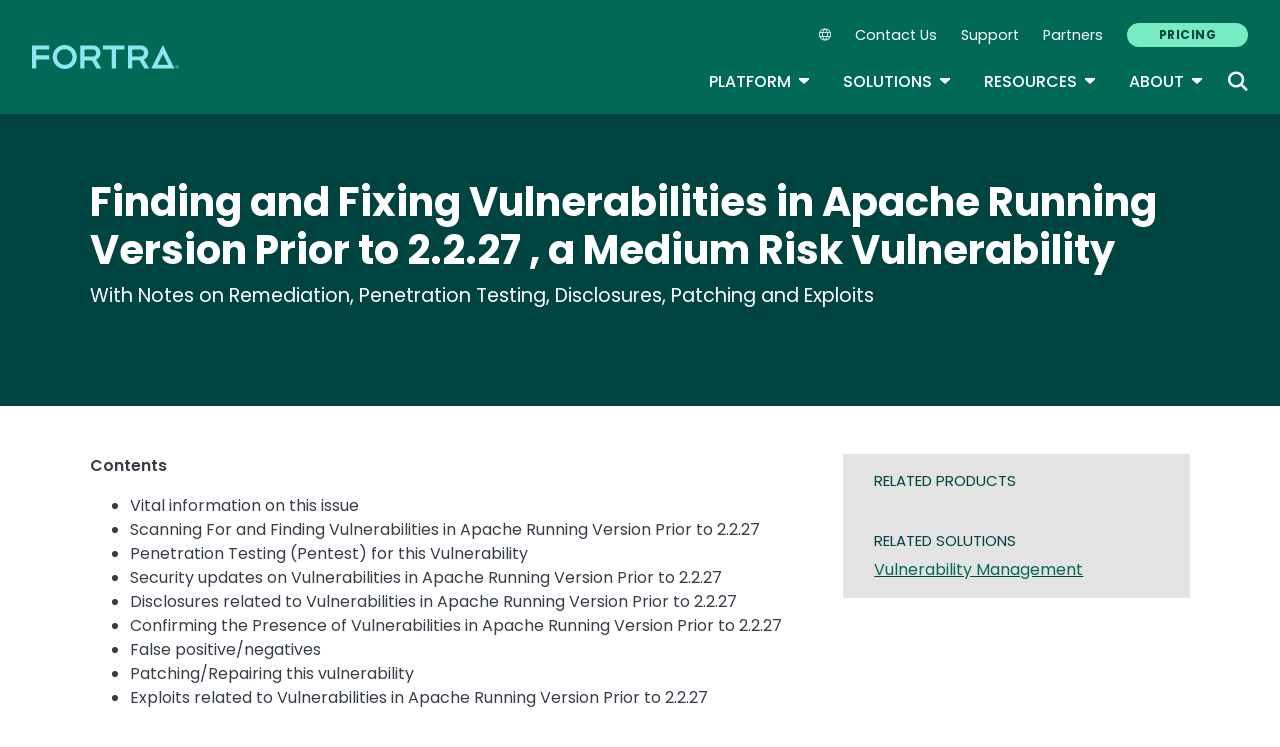

--- FILE ---
content_type: text/html; charset=UTF-8
request_url: https://www.fortra.com/resources/vulnerabilities/apache-running-version-prior-2-2-27
body_size: 15309
content:
<!DOCTYPE html>
<html lang="en" dir="ltr" prefix="og: https://ogp.me/ns#">
<head>
  <meta charset="utf-8" />
<meta name="description" content="Learn about vulnerabilities related to versions prior to 2.2.27 for Apache, and how to find and fix them with Beyond Security." />
<link rel="canonical" href="https://www.fortra.com/resources/vulnerabilities/apache-running-version-prior-2-2-27" />
<meta name="robots" content="index, follow" />
<meta property="og:title" content="Finding and Fixing Vulnerabilities in Apache Running Version Prior to 2.2.27 , a Medium Risk Vulnerability" />
<meta property="og:description" content="Learn about vulnerabilities related to versions prior to 2.2.27 for Apache, and how to find and fix them with Beyond Security." />
<meta name="twitter:card" content="summary_large_image" />
<meta name="twitter:title" content="Finding and Fixing Vulnerabilities in Apache Running Version Prior to 2.2.27 , a Medium Risk Vulnerability" />
<meta name="twitter:description" content="Learn about vulnerabilities related to versions prior to 2.2.27 for Apache, and how to find and fix them with Beyond Security." />
<meta name="Generator" content="Drupal 10 (https://www.drupal.org)" />
<meta name="MobileOptimized" content="width" />
<meta name="HandheldFriendly" content="true" />
<meta name="viewport" content="width=device-width, initial-scale=1, shrink-to-fit=no" />
<meta name="title" content="Finding and Fixing Vulnerabilities in Apache Running Version Prior to 2.2.27 , a Medium Risk Vulnerability | Fortra" />
<meta name="contentgroup1" content="Vulnerability Management" />
<meta name="contentgroup2" content="Fortra Corporate" />
<script type="application/ld+json">{
    "@context": "https://schema.org",
    "@graph": [
        {
            "@context": "https://schema.org",
            "@type": "SiteNavigationElement",
            "@id": "#table-of-contents",
            "name": "IBM Power Solutions",
            "url": "https://power.fortra.com"
        },
        {
            "@context": "https://schema.org",
            "@type": "SiteNavigationElement",
            "@id": "#table-of-contents",
            "name": "About",
            "url": "https://www.fortra.com/about"
        },
        {
            "@context": "https://schema.org",
            "@type": "SiteNavigationElement",
            "@id": "#table-of-contents",
            "name": "Company",
            "url": "https://www.fortra.com/about"
        },
        {
            "@context": "https://schema.org",
            "@type": "SiteNavigationElement",
            "@id": "#table-of-contents",
            "name": "Recognition",
            "url": "https://www.fortra.com/about/awards"
        },
        {
            "@context": "https://schema.org",
            "@type": "SiteNavigationElement",
            "@id": "#table-of-contents",
            "name": "Careers",
            "url": "https://www.fortra.com/about/careers"
        },
        {
            "@context": "https://schema.org",
            "@type": "SiteNavigationElement",
            "@id": "#table-of-contents",
            "name": "Our Experts",
            "url": "https://www.fortra.com/about/experts"
        },
        {
            "@context": "https://schema.org",
            "@type": "SiteNavigationElement",
            "@id": "#table-of-contents",
            "name": "Newsroom",
            "url": "https://www.fortra.com/about/newsroom"
        },
        {
            "@context": "https://schema.org",
            "@type": "SiteNavigationElement",
            "@id": "#table-of-contents",
            "name": "Partners",
            "url": "https://www.fortra.com/about/partner-program"
        },
        {
            "@context": "https://schema.org",
            "@type": "SiteNavigationElement",
            "@id": "#table-of-contents",
            "name": "Why Fortra",
            "url": "https://www.fortra.com/about/why-fortra"
        },
        {
            "@context": "https://schema.org",
            "@type": "SiteNavigationElement",
            "@id": "#table-of-contents",
            "name": "Blog",
            "url": "https://www.fortra.com/blog"
        },
        {
            "@context": "https://schema.org",
            "@type": "SiteNavigationElement",
            "@id": "#table-of-contents",
            "name": "CMMC",
            "url": "https://www.fortra.com/compliance/cmmc"
        },
        {
            "@context": "https://schema.org",
            "@type": "SiteNavigationElement",
            "@id": "#table-of-contents",
            "name": "GDPR",
            "url": "https://www.fortra.com/compliance/gdpr-compliance"
        },
        {
            "@context": "https://schema.org",
            "@type": "SiteNavigationElement",
            "@id": "#table-of-contents",
            "name": "HIPAA",
            "url": "https://www.fortra.com/compliance/hipaa"
        },
        {
            "@context": "https://schema.org",
            "@type": "SiteNavigationElement",
            "@id": "#table-of-contents",
            "name": "ITSAR",
            "url": "https://www.fortra.com/compliance/itsar"
        },
        {
            "@context": "https://schema.org",
            "@type": "SiteNavigationElement",
            "@id": "#table-of-contents",
            "name": "NIST CSF",
            "url": "https://www.fortra.com/compliance/nist-csf"
        },
        {
            "@context": "https://schema.org",
            "@type": "SiteNavigationElement",
            "@id": "#table-of-contents",
            "name": "PCI DSS",
            "url": "https://www.fortra.com/compliance/pci-compliance"
        },
        {
            "@context": "https://schema.org",
            "@type": "SiteNavigationElement",
            "@id": "#table-of-contents",
            "name": "Energy &amp; Utilities",
            "url": "https://www.fortra.com/industry/energy-utilities"
        },
        {
            "@context": "https://schema.org",
            "@type": "SiteNavigationElement",
            "@id": "#table-of-contents",
            "name": "Financial",
            "url": "https://www.fortra.com/industry/finance"
        },
        {
            "@context": "https://schema.org",
            "@type": "SiteNavigationElement",
            "@id": "#table-of-contents",
            "name": "Public Sector",
            "url": "https://www.fortra.com/industry/government"
        },
        {
            "@context": "https://schema.org",
            "@type": "SiteNavigationElement",
            "@id": "#table-of-contents",
            "name": "Healthcare",
            "url": "https://www.fortra.com/industry/healthcare"
        },
        {
            "@context": "https://schema.org",
            "@type": "SiteNavigationElement",
            "@id": "#table-of-contents",
            "name": "Manufacturing",
            "url": "https://www.fortra.com/industry/industrial-manufacturing"
        },
        {
            "@context": "https://schema.org",
            "@type": "SiteNavigationElement",
            "@id": "#table-of-contents",
            "name": "Retail",
            "url": "https://www.fortra.com/industry/retail"
        },
        {
            "@context": "https://schema.org",
            "@type": "SiteNavigationElement",
            "@id": "#table-of-contents",
            "name": "SaaS",
            "url": "https://www.fortra.com/industry/saas"
        },
        {
            "@context": "https://schema.org",
            "@type": "SiteNavigationElement",
            "@id": "#table-of-contents",
            "name": "Threat Research",
            "url": "https://www.fortra.com/intelligence"
        },
        {
            "@context": "https://schema.org",
            "@type": "SiteNavigationElement",
            "@id": "#table-of-contents",
            "name": "Ransomware",
            "url": "https://www.fortra.com/intelligence/ransomware"
        },
        {
            "@context": "https://schema.org",
            "@type": "SiteNavigationElement",
            "@id": "#table-of-contents",
            "name": "Platform",
            "url": "https://www.fortra.com/platform"
        },
        {
            "@context": "https://schema.org",
            "@type": "SiteNavigationElement",
            "@id": "#table-of-contents",
            "name": "Platform Overview",
            "url": "https://www.fortra.com/platform"
        },
        {
            "@context": "https://schema.org",
            "@type": "SiteNavigationElement",
            "@id": "#table-of-contents",
            "name": "Data Classification",
            "url": "https://www.fortra.com/platform/data-classification"
        },
        {
            "@context": "https://schema.org",
            "@type": "SiteNavigationElement",
            "@id": "#table-of-contents",
            "name": "Data Loss Prevention",
            "url": "https://www.fortra.com/platform/data-loss-prevention"
        },
        {
            "@context": "https://schema.org",
            "@type": "SiteNavigationElement",
            "@id": "#table-of-contents",
            "name": "Securing AI",
            "url": "https://www.fortra.com/platform/data-loss-prevention/ai"
        },
        {
            "@context": "https://schema.org",
            "@type": "SiteNavigationElement",
            "@id": "#table-of-contents",
            "name": "Cloud Data Protection",
            "url": "https://www.fortra.com/platform/data-loss-prevention/cloud-data-protection"
        },
        {
            "@context": "https://schema.org",
            "@type": "SiteNavigationElement",
            "@id": "#table-of-contents",
            "name": "IP Protection",
            "url": "https://www.fortra.com/platform/data-loss-prevention/ip-protection"
        },
        {
            "@context": "https://schema.org",
            "@type": "SiteNavigationElement",
            "@id": "#table-of-contents",
            "name": "DSPM",
            "url": "https://www.fortra.com/platform/data-security-posture-management"
        },
        {
            "@context": "https://schema.org",
            "@type": "SiteNavigationElement",
            "@id": "#table-of-contents",
            "name": "View all products and services",
            "url": "https://www.fortra.com/products"
        },
        {
            "@context": "https://schema.org",
            "@type": "SiteNavigationElement",
            "@id": "#table-of-contents",
            "name": "Brand Protection",
            "url": "https://www.fortra.com/products/brand-protection"
        },
        {
            "@context": "https://schema.org",
            "@type": "SiteNavigationElement",
            "@id": "#table-of-contents",
            "name": "Offensive Security",
            "url": "https://www.fortra.com/products/offensive-security-overview"
        },
        {
            "@context": "https://schema.org",
            "@type": "SiteNavigationElement",
            "@id": "#table-of-contents",
            "name": "Outflank Security Tooling",
            "url": "https://www.fortra.com/products/outflank-security-tooling"
        },
        {
            "@context": "https://schema.org",
            "@type": "SiteNavigationElement",
            "@id": "#table-of-contents",
            "name": "Core Impact",
            "url": "https://www.fortra.com/products/penetration-testing-software"
        },
        {
            "@context": "https://schema.org",
            "@type": "SiteNavigationElement",
            "@id": "#table-of-contents",
            "name": "Cobalt Strike",
            "url": "https://www.fortra.com/products/software-adversary-simulations-and-red-team-operations"
        },
        {
            "@context": "https://schema.org",
            "@type": "SiteNavigationElement",
            "@id": "#table-of-contents",
            "name": "Resources",
            "url": "https://www.fortra.com/resources"
        },
        {
            "@context": "https://schema.org",
            "@type": "SiteNavigationElement",
            "@id": "#table-of-contents",
            "name": "View all resources",
            "url": "https://www.fortra.com/resources"
        },
        {
            "@context": "https://schema.org",
            "@type": "SiteNavigationElement",
            "@id": "#table-of-contents",
            "name": "Case Studies",
            "url": "https://www.fortra.com/resources?size=n_20_n&amp;filters%5B0%5D%5Bfield%5D=cta_type.keyword&amp;filters%5B0%5D%5Bvalues%5D%5B0%5D=Case%20Study&amp;filters%5B0%5D%5Btype%5D=any&amp;sort%5B0%5D%5Bfield%5D=published_at&amp;sort%5B0%5D%5Bdirection%5D=desc"
        },
        {
            "@context": "https://schema.org",
            "@type": "SiteNavigationElement",
            "@id": "#table-of-contents",
            "name": "Datasheets",
            "url": "https://www.fortra.com/resources?size=n_20_n&amp;filters%5B0%5D%5Bfield%5D=cta_type.keyword&amp;filters%5B0%5D%5Bvalues%5D%5B0%5D=Datasheet&amp;filters%5B0%5D%5Btype%5D=any&amp;sort%5B0%5D%5Bfield%5D=published_at&amp;sort%5B0%5D%5Bdirection%5D=desc"
        },
        {
            "@context": "https://schema.org",
            "@type": "SiteNavigationElement",
            "@id": "#table-of-contents",
            "name": "Guides",
            "url": "https://www.fortra.com/resources?size=n_20_n&amp;filters%5B0%5D%5Bfield%5D=cta_type.keyword&amp;filters%5B0%5D%5Bvalues%5D%5B0%5D=Guide&amp;filters%5B0%5D%5Btype%5D=any&amp;sort%5B0%5D%5Bfield%5D=published_at&amp;sort%5B0%5D%5Bdirection%5D=desc"
        },
        {
            "@context": "https://schema.org",
            "@type": "SiteNavigationElement",
            "@id": "#table-of-contents",
            "name": "Events",
            "url": "https://www.fortra.com/resources?size=n_20_n&amp;filters%5B0%5D%5Bfield%5D=cta_type.keyword&amp;filters%5B0%5D%5Bvalues%5D%5B0%5D=Live%20Event&amp;filters%5B0%5D%5Btype%5D=any&amp;sort%5B0%5D%5Bfield%5D=published_at&amp;sort%5B0%5D%5Bdirection%5D=desc"
        },
        {
            "@context": "https://schema.org",
            "@type": "SiteNavigationElement",
            "@id": "#table-of-contents",
            "name": "Webinars",
            "url": "https://www.fortra.com/resources?size=n_20_n&amp;filters%5B0%5D%5Bfield%5D=cta_type.keyword&amp;filters%5B0%5D%5Bvalues%5D%5B0%5D=On-Demand%20Webinar&amp;filters%5B0%5D%5Btype%5D=any&amp;sort%5B0%5D%5Bfield%5D=published_at&amp;sort%5B0%5D%5Bdirection%5D=desc"
        },
        {
            "@context": "https://schema.org",
            "@type": "SiteNavigationElement",
            "@id": "#table-of-contents",
            "name": "Security Advisories",
            "url": "https://www.fortra.com/security/advisories/research"
        },
        {
            "@context": "https://schema.org",
            "@type": "SiteNavigationElement",
            "@id": "#table-of-contents",
            "name": "Emerging Threats",
            "url": "https://www.fortra.com/security/emerging-threats"
        },
        {
            "@context": "https://schema.org",
            "@type": "SiteNavigationElement",
            "@id": "#table-of-contents",
            "name": "View all solutions",
            "url": "https://www.fortra.com/solutions"
        },
        {
            "@context": "https://schema.org",
            "@type": "SiteNavigationElement",
            "@id": "#table-of-contents",
            "name": "Data Protection",
            "url": "https://www.fortra.com/solutions/data-protection"
        },
        {
            "@context": "https://schema.org",
            "@type": "SiteNavigationElement",
            "@id": "#table-of-contents",
            "name": "Cloud Security",
            "url": "https://www.fortra.com/solutions/data-protection/endpoint-cloud-protection"
        },
        {
            "@context": "https://schema.org",
            "@type": "SiteNavigationElement",
            "@id": "#table-of-contents",
            "name": "Secure File Transfer",
            "url": "https://www.fortra.com/solutions/data-security/secure-file-transfer"
        },
        {
            "@context": "https://schema.org",
            "@type": "SiteNavigationElement",
            "@id": "#table-of-contents",
            "name": "Zero Trust",
            "url": "https://www.fortra.com/solutions/zero-trust"
        },
        {
            "@context": "https://schema.org",
            "@type": "SiteNavigationElement",
            "@id": "#table-of-contents",
            "name": "Phishing Protection",
            "url": "https://www.phishlabs.com/services/brand-protection/customer-phishing-protection"
        },
        {
            "@context": "https://schema.org",
            "@type": "SiteNavigationElement",
            "@id": "#table-of-contents",
            "name": "Domain Monitoring",
            "url": "https://www.phishlabs.com/services/brand-protection/domain-monitoring"
        },
        {
            "@context": "https://schema.org",
            "@type": "SiteNavigationElement",
            "@id": "#table-of-contents",
            "name": "Social Media Protection",
            "url": "https://www.phishlabs.com/services/brand-protection/social-media-protection"
        },
        {
            "@context": "https://schema.org",
            "@type": "SiteNavigationElement",
            "@id": "#table-of-contents",
            "name": "Dark Web Monitoring",
            "url": "https://www.phishlabs.com/services/threat-intelligence/dark-web-monitoring"
        },
        {
            "@context": "https://schema.org",
            "@type": "SiteNavigationElement",
            "@id": "#table-of-contents",
            "name": "Fraud Prevention",
            "url": "https://www.phishlabs.com/solutions/fraud-prevention"
        },
        {
            "@context": "https://schema.org",
            "@type": "SiteNavigationElement",
            "@id": "#table-of-contents",
            "name": "Partners",
            "url": "https://www.fortra.com/about/channel-program"
        },
        {
            "@context": "https://schema.org",
            "@type": "SiteNavigationElement",
            "@id": "#table-of-contents",
            "name": "Contact Us",
            "url": "https://www.fortra.com/contact-us"
        },
        {
            "@context": "https://schema.org",
            "@type": "SiteNavigationElement",
            "@id": "#table-of-contents",
            "name": "Pricing",
            "url": "https://www.fortra.com/pricing"
        },
        {
            "@context": "https://schema.org",
            "@type": "SiteNavigationElement",
            "@id": "#table-of-contents",
            "name": "Support",
            "url": "https://www.fortra.com/support"
        }
    ]
}</script>
<meta http-equiv="x-ua-compatible" content="ie=edge" />
<script type="application/ld+json">{
    "@context": "https://schema.org",
    "@type": "BreadcrumbList",
    "itemListElement": [
        {
            "@type": "ListItem",
            "position": 1,
            "name": "Home",
            "item": "https://www.fortra.com/"
        },
        {
            "@type": "ListItem",
            "position": 2,
            "name": "Resources",
            "item": "https://www.fortra.com/resources"
        },
        {
            "@type": "ListItem",
            "position": 3,
            "name": "Vulnerabilities",
            "item": "https://www.fortra.com/resources/vulnerabilities"
        },
        {
            "@type": "ListItem",
            "position": 4,
            "name": "Finding And Fixing Vulnerabilities In Apache Running Version Prior To 2.2.27, A Medium Risk Vulnerability"
        }
    ]
}</script>
<link rel="icon" href="/themes/custom/hs/favicon.ico" type="image/vnd.microsoft.icon" />
<link rel="alternate" hreflang="en" href="https://www.fortra.com/resources/vulnerabilities/apache-running-version-prior-2-2-27" />

    <link rel="icon" href="/favicon.ico" sizes="any"> <!-- REVISED (Nov 8)! -->
  <link rel="icon" href="/themes/custom/fortra_parent_2022/favicon.svg" type="image/svg+xml">
  <link rel="apple-touch-icon" href="/themes/custom/fortra_parent_2022/apple-touch-icon.png"/>
  <link rel="manifest" href="/themes/custom/fortra_parent_2022/manifest.json">
      <title>Apache 2.2.27 Pentest and Vulnerability Fix | Beyond Security</title>
    <link rel="stylesheet" media="all" href="/sites/default/files/css/css_YbJ7-XbDkHTdVVL4LkiEJJy08AAAf0bp_t6kvFWS5hI.css?delta=0&amp;language=en&amp;theme=hs&amp;include=eJxljkEOwyAMBD9EQ8WHkB1cggoYYaM2vy-3RuQ6u6NdZFbRDs0j9J7YvrgXgyuNmRHyQ_TMqcZ7XjmQmepkvkGnqt49nVu9Q-7E70OUi8fM-1vsCi4N_aTo6atUJXG9VpfEzAsQ5725F_pokLc_2UZtA3OSg4KRU5SKRRD6AfVwab4" />
<link rel="stylesheet" media="all" href="/sites/default/files/css/css_I2WFcuxtyklxPIDd0nCqqXMhIQmvTjCavNP7KNTJ7Yk.css?delta=1&amp;language=en&amp;theme=hs&amp;include=eJxljkEOwyAMBD9EQ8WHkB1cggoYYaM2vy-3RuQ6u6NdZFbRDs0j9J7YvrgXgyuNmRHyQ_TMqcZ7XjmQmepkvkGnqt49nVu9Q-7E70OUi8fM-1vsCi4N_aTo6atUJXG9VpfEzAsQ5725F_pokLc_2UZtA3OSg4KRU5SKRRD6AfVwab4" />
<link rel="stylesheet" media="print" href="/sites/default/files/css/css_6NE45QwvKFP4VPVusAeEneDayzsorr4-pFVA_Ym0MjI.css?delta=2&amp;language=en&amp;theme=hs&amp;include=eJxljkEOwyAMBD9EQ8WHkB1cggoYYaM2vy-3RuQ6u6NdZFbRDs0j9J7YvrgXgyuNmRHyQ_TMqcZ7XjmQmepkvkGnqt49nVu9Q-7E70OUi8fM-1vsCi4N_aTo6atUJXG9VpfEzAsQ5725F_pokLc_2UZtA3OSg4KRU5SKRRD6AfVwab4" />
<link rel="stylesheet" media="all" href="/sites/default/files/css/css_ctc10wgN38_4Od5QDRlR03KqRs-9_SgEx3RDSnWQpd0.css?delta=3&amp;language=en&amp;theme=hs&amp;include=eJxljkEOwyAMBD9EQ8WHkB1cggoYYaM2vy-3RuQ6u6NdZFbRDs0j9J7YvrgXgyuNmRHyQ_TMqcZ7XjmQmepkvkGnqt49nVu9Q-7E70OUi8fM-1vsCi4N_aTo6atUJXG9VpfEzAsQ5725F_pokLc_2UZtA3OSg4KRU5SKRRD6AfVwab4" />

   
    <!-- VWO start -->
<link rel="preconnect" href="https://dev.visualwebsiteoptimizer.com" />
<script type="text/javascript" id="vwoCode"></script>
<!-- VWO end -->
<!-- TrustArc tag start -->
<div id="consent_blackbar"></div>
<script async="async" src="https://consent.trustarc.com/notice?domain=helpsystems.com&c=teconsent&gtm=1&js=nj&noticeType=bb&text=true&pn=2&cookieLink=https://www.fortra.com/cookie-policy&privacypolicylink=https://www.fortra.com/privacy-policy" crossorigin=""></script>
<script>
    var __dispatched__ = {};
    // Map of previously dispatched preference levels
    /* First step is to register with the CM API to receive callbacks when a
       preference update occurs. You must wait for the CM API
       (PrivacyManagerAPI object) to exist on the page before registering.
    */
    var __i__ = self.postMessage && setInterval(function () {
      if (self.PrivacyManagerAPI && __i__) {
        var apiObject = {
          PrivacyManagerAPI: {
            action: "getConsentDecision",
            timestamp: new Date().getTime(),
            self: self.location.host
          }
        };
        self.top.postMessage(JSON.stringify(apiObject), "*");
        __i__ = clearInterval(__i__);
      }
    }, 50);
    /*
      Callbacks will occur in the form of a PostMessage event.
      This code listens for the appropriately formatted PostMessage event,
      gets the new consent decision, and then pushes the events into the GTM framework. Once the event is submitted, that consent decision is marked in the 'dispatched' map so it does not occur more than once.
    */
    self.addEventListener("message", function (e, d) {
      try {
        if (e.data && (d = JSON.parse(e.data)) && (d = d.PrivacyManagerAPI) && d.capabilities && d.action == "getConsentDecision") {
          var newDecision = self.PrivacyManagerAPI.callApi("getGDPRConsentDecision", self.location.host).consentDecision;
          newDecision && newDecision.forEach(function (label) {
            if (! __dispatched__[label]) {
              self.dataLayer && self.dataLayer.push({
                "event": "GDPR Pref Allows " + label
              });
              __dispatched__[label] = 1;
            }
          });
        }
      } catch (xx) { /** not a cm api message **/
      }
    });

    self.addEventListener("message", function(e, d) {
      var notice_behavior = getCookie('notice_behavior');
      var cmapi_cookie_privacy = getCookie('cmapi_cookie_privacy');
      if ((notice_behavior.indexOf('us') > -1 && (document.cookie.indexOf('cmapi_cookie_privacy') < 0 || cmapi_cookie_privacy.indexOf(2) > -1))
          || (notice_behavior.indexOf('eu') > -1 && cmapi_cookie_privacy.indexOf(2) > -1)) {
          vwoConsent();
      }
    });

    function getCookie(cname) {
      let name = cname + "=";
      let decodedCookie = decodeURIComponent(document.cookie);
      let ca = decodedCookie.split(';');
      for(let i = 0; i <ca.length; i++) {
        let c = ca[i];
        while (c.charAt(0) == ' ') {
          c = c.substring(1);
        }
        if (c.indexOf(name) == 0) {
          return c.substring(name.length, c.length);
        }
      }
      return "";
    }

    function vwoConsent(){
      window._vwo_code || (function() {
      var account_id=344368,
      version=2.1,
      settings_tolerance=2000,
      hide_element='body',
      hide_element_style = 'opacity:0 !important;filter:alpha(opacity=0) !important;background:none !important',
      /* DO NOT EDIT BELOW THIS LINE */
      f=false,w=window,d=document,v=d.querySelector('#vwoCode'),cK='_vwo_'+account_id+'_settings',cc={};try{var c=JSON.parse(localStorage.getItem('_vwo_'+account_id+'_config'));cc=c&&typeof c==='object'?c:{}}catch(e){}var stT=cc.stT==='session'?w.sessionStorage:w.localStorage;code={nonce:v&&v.nonce,use_existing_jquery:function(){return typeof use_existing_jquery!=='undefined'?use_existing_jquery:undefined},library_tolerance:function(){return typeof library_tolerance!=='undefined'?library_tolerance:undefined},settings_tolerance:function(){return cc.sT||settings_tolerance},hide_element_style:function(){return'{'+(cc.hES||hide_element_style)+'}'},hide_element:function(){if(performance.getEntriesByName('first-contentful-paint')[0]){return''}return typeof cc.hE==='string'?cc.hE:hide_element},getVersion:function(){return version},finish:function(e){if(!f){f=true;var t=d.getElementById('_vis_opt_path_hides');if(t)t.parentNode.removeChild(t);if(e)(new Image).src='https://dev.visualwebsiteoptimizer.com/ee.gif?a='+account_id+e}},finished:function(){return f},addScript:function(e){var t=d.createElement('script');t.type='text/javascript';if(e.src){t.src=e.src}else{t.text=e.text}v&&t.setAttribute('nonce',v.nonce);d.getElementsByTagName('head')[0].appendChild(t)},load:function(e,t){var n=this.getSettings(),i=d.createElement('script'),r=this;t=t||{};if(n){i.textContent=n;d.getElementsByTagName('head')[0].appendChild(i);if(!w.VWO||VWO.caE){stT.removeItem(cK);r.load(e)}}else{var o=new XMLHttpRequest;o.open('GET',e,true);o.withCredentials=!t.dSC;o.responseType=t.responseType||'text';o.onload=function(){if(t.onloadCb){return t.onloadCb(o,e)}if(o.status===200||o.status===304){_vwo_code.addScript({text:o.responseText})}else{_vwo_code.finish('&e=loading_failure:'+e)}};o.onerror=function(){if(t.onerrorCb){return t.onerrorCb(e)}_vwo_code.finish('&e=loading_failure:'+e)};o.send()}},getSettings:function(){try{var e=stT.getItem(cK);if(!e){return}e=JSON.parse(e);if(Date.now()>e.e){stT.removeItem(cK);return}return e.s}catch(e){return}},init:function(){if(d.URL.indexOf('__vwo_disable__')>-1)return;var e=this.settings_tolerance();w._vwo_settings_timer=setTimeout(function(){_vwo_code.finish();stT.removeItem(cK)},e);var t;if(this.hide_element()!=='body'){t=d.createElement('style');var n=this.hide_element(),i=n?n+this.hide_element_style():'',r=d.getElementsByTagName('head')[0];t.setAttribute('id','_vis_opt_path_hides');v&&t.setAttribute('nonce',v.nonce);t.setAttribute('type','text/css');if(t.styleSheet)t.styleSheet.cssText=i;else t.appendChild(d.createTextNode(i));r.appendChild(t)}else{t=d.getElementsByTagName('head')[0];var i=d.createElement('div');i.style.cssText='z-index: 2147483647 !important;position: fixed !important;left: 0 !important;top: 0 !important;width: 100% !important;height: 100% !important;background: white !important;display: block !important;';i.setAttribute('id','_vis_opt_path_hides');i.classList.add('_vis_hide_layer');t.parentNode.insertBefore(i,t.nextSibling)}var o=window._vis_opt_url||d.URL,s='https://dev.visualwebsiteoptimizer.com/j.php?a='+account_id+'&u='+encodeURIComponent(o)+'&vn='+version;if(w.location.search.indexOf('_vwo_xhr')!==-1){this.addScript({src:s})}else{this.load(s+'&x=true')}}};w._vwo_code=code;code.init();})();
    }
</script>
      <!-- start Omniconvert.com code -->
      
  <!-- Content Group 1 -->
   <!-- End Content Group 2 -->
    <!-- Google Tag Manager start -->
  <script>(function(w,d,s,l,i){w[l]=w[l]||[];w[l].push({'gtm.start':new Date().getTime(),event:'gtm.js'});var f=d.getElementsByTagName(s)[0],j=d.createElement(s),dl=l!='dataLayer'?'&l='+l:'';j.async=true;j.src='https://www.googletagmanager.com/gtm.js?id='+i+dl;f.parentNode.insertBefore(j,f);})(window,document,'script','dataLayer','GTM-5SVD7PM');</script>
  <!-- Google Tag Manager end -->
      <script type="module" src="https://unpkg.com/@splinetool/viewer@1.9.85/build/spline-viewer.js"></script>
</head>
<body class="layout-no-sidebars page-node-27723 path-node node--type-article">
    <!-- Google Tag Manager (noscript) -->
  <noscript>
    <iframe src="https://www.googletagmanager.com/ns.html?id=GTM-5SVD7PM" height="0" width="0" style="display:none;visibility:hidden"></iframe>
  </noscript>
  <!-- End Google Tag Manager (noscript) -->
    <a href="#main-content" class="visually-hidden focusable skip-link">
    Skip to main content
  </a>
  
    <div class="dialog-off-canvas-main-canvas" data-off-canvas-main-canvas>
    <div id="page-wrapper">
  <div id="page">
            
    <header id="header" class="header" role="banner" aria-label="Site header">
              <nav class="navbar navbar-expand-xl">
          <div class="logo_container">
								<!--<span class="logo_helper"></span>-->
            <a href="/" title="Home">
              <span class="fortra-logo base-logo">
									<img width="150" height="24" src="https://static.fortra.com/fortra-global-assets/fortra-logo-full.svg?l=1556139255" alt="Fortra" class="logo-full">
									<img src="https://static.fortra.com/fortra-global-assets/fortra-logo-small.svg?l=2113616151" alt="Data Classification" data-height-percentage="54" class="logo-small">
							</span>
            </a>
            
          </div>

          <div class="d-flex d-xl-none">
            <div class="language-switcher-language-url block block-language block-language-blocklanguage-interface" id="block-hs-languageswitcher" role="navigation">
  
    
      <div class="content">
      
<div class="dropdown">
  <div class="dropdown-toggle language-toggle" type="button" id="language-switcher" data-toggle="dropdown" aria-expanded="false">
    <i class="fa-sharp fa-light fa-globe"></i>
  </div>
  <div class="dropdown-menu" aria-labelledby="language-switcher"><span hreflang="en" data-drupal-link-system-path="node/27723" class="en dropdown-item is-active" aria-current="page"><a href="/resources/vulnerabilities/apache-running-version-prior-2-2-27" class="language-link is-active" hreflang="en" data-drupal-link-system-path="node/27723" aria-current="page">EN</a></span><span></span><span></span><span></span><span></span><span></span></div>
</div>

    </div>
  </div>

          </div>

          <button class="navbar-toggler col-2 col-md-1" type="button" data-toggle="collapse" data-target="#navbarCollapse" aria-controls="navbarCollapse" aria-expanded="false" aria-label="Toggle navigation">
            <span class="navbar-toggler-icon"></span>
            <span class="navbar-toggler-close"><i class="fa-sharp fa-times" aria-hidden="true"></i></span>
          </button>
          <div class="collapse navbar-collapse ml-auto" id="navbarCollapse">
            <div class="header-menus d-flex flex-fill flex-column align-items-start align-items-xl-end">
                              <div class="ml-auto d-none d-xl-block">
                    <section class="region region-secondary-menu ml-xl-auto d-none d-xl-flex flex-row col-12 flex-wrap align-items-center">
    <div class="language-switcher-language-url block block-language block-language-blocklanguage-interface" id="block-hs-languageswitcher" role="navigation">
  
    
      <div class="content">
      
<div class="dropdown">
  <div class="dropdown-toggle language-toggle" type="button" id="language-switcher" data-toggle="dropdown" aria-expanded="false">
    <i class="fa-sharp fa-light fa-globe"></i>
  </div>
  <div class="dropdown-menu" aria-labelledby="language-switcher"><span hreflang="en" data-drupal-link-system-path="node/27723" class="en dropdown-item is-active" aria-current="page"><a href="/resources/vulnerabilities/apache-running-version-prior-2-2-27" class="language-link is-active" hreflang="en" data-drupal-link-system-path="node/27723" aria-current="page">EN</a></span><span></span><span></span><span></span><span></span><span></span></div>
</div>

    </div>
  </div>
    <nav role="navigation" aria-labelledby="block-secondarynavigation-menu" id="block-secondarynavigation" class="block block-menu navigation menu--secondary-navigation main-menu navbar navbar-expand-xl">
            
  <div class="sr-only" id="block-secondarynavigation-menu">Secondary Navigation</div>
  

        
              <ul region="secondary_menu" class="clearfix nav">
        
                                <li class="nav-item">
                                          
                      <a href="/contact-us" class="nav-link" data-drupal-link-system-path="node/11398">Contact Us</a>
                        </li>
    
                                <li class="nav-item">
                                          
                      <a href="/support" class="nav-link" data-drupal-link-system-path="node/11469">Support</a>
                        </li>
    
                                <li class="nav-item">
                                          
                      <a href="/about/channel-program" class="nav-link" data-drupal-link-system-path="node/11650">Partners</a>
                        </li>
    
                                <li class="nav-item">
                                          
                      <a href="/pricing" class="btn btn-primary nav-link btn btn-primary" data-drupal-link-system-path="node/18717">Pricing</a>
                        </li>
        </ul>
  


  </nav>

  </section>

                                  </div>

                <div class="header-primary ml-xl-auto d-flex flex-column flex-xl-row col-12 justify-content-xl-end">
                    <div id="block-fortramainmenu" class="block block-fortra-core block-fortra-main-menu-block">
  
    
      <div class="content">
              <ul region="primary_menu" class="clearfix main-navigation--nav nav navbar-nav menu-level-">
  
                          
      
      <li class="fmHasChildren dropdown-menu--has-3-columns nav-item menu-name-platform expanded dropdown">
                          
        
                              <div class="btn-group">
    <button id="mlc-dfc15016-8490-47f0-a158-597fabcd006f" type="button" class="nav-link dropdown-toggle dropdown-toggle-split" data-toggle="dropdown" aria-haspopup="true" aria-expanded="false">
    Platform
    <span class="sr-only">Toggle Dropdown</span>
    </button>
            <ul class="dropdown-menu menu-level-1">
  
                          
      
      <li class="dropdown-item">
        
        
                  <a href="/platform" class="fmFullWhite" data-drupal-link-system-path="node/26506">Platform Overview</a>
        
                </li>
                              
      
      <li class="fmColumn fmHasChildren dropdown-submenu expanded dropdown">
        
        
                  <span>Column 1</span>
                  <ul class="dropdown-submenu menu-level-2">
  
                          
      
      <li class="fmHasChildren dropdown-submenu expanded dropdown">
        
        
                  <a href="/solutions/data-protection" class="menu-item__title-link--1" data-drupal-link-system-path="node/24510">Data Protection</a>
                  <ul class="dropdown-submenu menu-level-3">
  
                          
      
      <li class="dropdown-item">
        
        
                  <a href="/platform/data-security-posture-management" title="Continuously discover, classify, and protect sensitive data across cloud environments to prevent exposure risks." data-drupal-link-system-path="node/28268">DSPM</a>
        
                <div class="menu-item-description">Continuously discover, classify, and protect sensitive data across cloud environments to prevent exposure risks.</div>
                </li>
                              
      
      <li class="dropdown-item">
        
        
                  <a href="/platform/data-loss-prevention/cloud-data-protection" title="Secure cloud-stored data through encryption, access controls, and continuous monitoring for compliance." data-drupal-link-system-path="node/29896">Cloud Data Protection</a>
        
                <div class="menu-item-description">Secure cloud-stored data through encryption, access controls, and continuous monitoring for compliance.</div>
                </li>
                              
      
      <li class="dropdown-item">
        
        
                  <a href="/platform/data-classification" title="Automatically identify and label sensitive information to enforce proper handling and regulatory compliance." data-drupal-link-system-path="node/30242">Data Classification</a>
        
                <div class="menu-item-description">Automatically identify and label sensitive information to enforce proper handling and regulatory compliance.</div>
                </li>
                              
      
      <li class="dropdown-item">
        
        
                  <a href="/platform/data-loss-prevention" title="Detect and prevent unauthorized sharing of confidential data across endpoints, networks, and cloud platforms." data-drupal-link-system-path="node/28768">Data Loss Prevention</a>
        
                <div class="menu-item-description">Detect and prevent unauthorized sharing of confidential data across endpoints, networks, and cloud platforms.</div>
                </li>
        </ul>

        
                </li>
        </ul>

        
                </li>
                              
      
      <li class="fmColumn fmHasChildren dropdown-submenu expanded dropdown">
        
        
                  <span>Column 2</span>
                  <ul class="dropdown-submenu menu-level-2">
  
                          
      
      <li class="fmHasChildren dropdown-submenu expanded dropdown">
        
        
                  <a href="/products/brand-protection" class="menu-item__title-link--2" data-drupal-link-system-path="node/24297">Brand Protection</a>
                  <ul class="dropdown-submenu menu-level-3">
  
                          
      
      <li class="dropdown-item">
        
        
                  <a href="https://www.phishlabs.com/services/brand-protection/domain-monitoring" target="_blank" title="Track domain activity to detect impersonation, misuse, or fraudulent registrations targeting your brand." class="external">Domain Monitoring</a>
        
                <div class="menu-item-description">Track domain activity to detect impersonation, misuse, or fraudulent registrations targeting your brand.</div>
                </li>
                              
      
      <li class="dropdown-item">
        
        
                  <a href="https://www.phishlabs.com/services/brand-protection/customer-phishing-protection" target="_blank" title="Block malicious emails, links, and websites to safeguard users against credential theft and scams." class="external">Phishing Protection</a>
        
                <div class="menu-item-description">Block malicious emails, links, and websites to safeguard users against credential theft and scams.</div>
                </li>
                              
      
      <li class="dropdown-item">
        
        
                  <a href="https://www.phishlabs.com/services/brand-protection/social-media-protection" target="_blank" title="Monitor social platforms for impersonation, brand misuse, and leaked sensitive information." class="external">Social Media Protection</a>
        
                <div class="menu-item-description">Monitor social platforms for impersonation, brand misuse, and leaked sensitive information.</div>
                </li>
                              
      
      <li class="dropdown-item">
        
        
                  <a href="https://www.phishlabs.com/services/threat-intelligence/dark-web-monitoring" target="_blank" title="Scan dark web sources for stolen credentials, company data, or emerging cyber threats." class="external">Dark Web Monitoring</a>
        
                <div class="menu-item-description">Scan dark web sources for stolen credentials, company data, or emerging cyber threats.</div>
                </li>
        </ul>

        
                </li>
        </ul>

        
                </li>
                              
      
      <li class="fmColumn fmHasChildren dropdown-submenu expanded dropdown">
        
        
                  <span>Column 3</span>
                  <ul class="dropdown-submenu menu-level-2">
  
                          
      
      <li class="fmHasChildren dropdown-submenu expanded dropdown">
        
        
                  <a href="/products/offensive-security-overview" class="menu-item__title-link--4" data-drupal-link-system-path="node/28254">Offensive Security</a>
                  <ul class="dropdown-submenu menu-level-3">
  
                          
      
      <li class="dropdown-item">
        
        
                  <a href="/products/software-adversary-simulations-and-red-team-operations" title="Advanced adversary simulation platform for red teams to test detection and response effectiveness." data-drupal-link-system-path="node/20228">Cobalt Strike</a>
        
                <div class="menu-item-description">Advanced adversary simulation platform for red teams to test detection and response effectiveness.</div>
                </li>
                              
      
      <li class="dropdown-item">
        
        
                  <a href="/products/penetration-testing-software" title="Comprehensive penetration testing tool enabling safe exploitation and validation of security vulnerabilities." data-drupal-link-system-path="node/18808">Core Impact</a>
        
                <div class="menu-item-description">Comprehensive penetration testing tool enabling safe exploitation and validation of security vulnerabilities.</div>
                </li>
                              
      
      <li class="dropdown-item">
        
        
                  <a href="/products/outflank-security-tooling" title="Red team toolkit providing covert capabilities to emulate sophisticated real-world attacker behaviors." data-drupal-link-system-path="node/25074">Outflank Security Tooling</a>
        
                <div class="menu-item-description">Red team toolkit providing covert capabilities to emulate sophisticated real-world attacker behaviors.</div>
                </li>
        </ul>

        
                </li>
        </ul>

        
                </li>
                              
      
      <li class="dropdown-item">
        
        
                  <a href="/products" class="fmFullDusk" data-drupal-link-system-path="node/25940">View all products and services</a>
        
                </li>
        </ul>

  </div>

        
                </li>
                              
      
      <li class="fmHasChildren dropdown-menu--has-3-columns nav-item menu-name-solutions expanded dropdown">
                          
        
                              <div class="btn-group">
    <button id="mlc-1f9bac62-e420-413f-b820-ee02e07f926c" type="button" class="nav-link dropdown-toggle dropdown-toggle-split" data-toggle="dropdown" aria-haspopup="true" aria-expanded="false">
    Solutions
    <span class="sr-only">Toggle Dropdown</span>
    </button>
            <ul class="dropdown-menu menu-level-1">
  
                          
      
      <li class="fmColumn fmHasChildren dropdown-submenu expanded dropdown">
        
        
                  <span>Column 1</span>
                  <ul class="dropdown-submenu menu-level-2">
  
                          
      
      <li class="fmHasChildren dropdown-submenu expanded dropdown">
        
        
                  <span class="bold">Industry Specific</span>
                  <ul class="dropdown-submenu menu-level-3">
  
                          
      
      <li class="dropdown-item">
        
        
                  <a href="/industry/finance" data-drupal-link-system-path="node/25896">Financial</a>
        
                </li>
                              
      
      <li class="dropdown-item">
        
        
                  <a href="/industry/government" data-drupal-link-system-path="node/24247">Public Sector</a>
        
                </li>
                              
      
      <li class="dropdown-item">
        
        
                  <a href="/industry/energy-utilities" data-drupal-link-system-path="node/27831">Energy &amp; Utilities</a>
        
                </li>
                              
      
      <li class="dropdown-item">
        
        
                  <a href="/industry/healthcare" data-drupal-link-system-path="node/26172">Healthcare</a>
        
                </li>
                              
      
      <li class="dropdown-item">
        
        
                  <a href="/industry/industrial-manufacturing" data-drupal-link-system-path="node/26071">Manufacturing</a>
        
                </li>
                              
      
      <li class="dropdown-item">
        
        
                  <a href="/industry/retail" data-drupal-link-system-path="node/26288">Retail</a>
        
                </li>
                              
      
      <li class="dropdown-item">
        
        
                  <a href="/industry/saas" data-drupal-link-system-path="node/26782">SaaS</a>
        
                </li>
        </ul>

        
                </li>
        </ul>

        
                </li>
                              
      
      <li class="fmColumn fmHasChildren dropdown-submenu expanded dropdown">
        
        
                  <span>Column 2</span>
                  <ul class="dropdown-submenu menu-level-2">
  
                          
      
      <li class="fmHasChildren dropdown-submenu expanded dropdown">
        
        
                  <span class="bold">Compliance &amp; Frameworks</span>
                  <ul class="dropdown-submenu menu-level-3">
  
                          
      
      <li class="dropdown-item">
        
        
                  <a href="/compliance/pci-compliance" data-drupal-link-system-path="node/11146">PCI DSS</a>
        
                </li>
                              
      
      <li class="dropdown-item">
        
        
                  <a href="/compliance/itsar" data-drupal-link-system-path="node/27827">ITSAR</a>
        
                </li>
                              
      
      <li class="dropdown-item">
        
        
                  <a href="/compliance/nist-csf" data-drupal-link-system-path="node/26532">NIST CSF</a>
        
                </li>
                              
      
      <li class="dropdown-item">
        
        
                  <a href="/compliance/gdpr-compliance" data-drupal-link-system-path="node/15361">GDPR</a>
        
                </li>
                              
      
      <li class="dropdown-item">
        
        
                  <a href="/compliance/hipaa" data-drupal-link-system-path="node/11145">HIPAA</a>
        
                </li>
                              
      
      <li class="dropdown-item">
        
        
                  <a href="/compliance/cmmc" data-drupal-link-system-path="node/30133">CMMC</a>
        
                </li>
                              
      
      <li class="dropdown-item">
        
        
                  <a href="/solutions/zero-trust" data-drupal-link-system-path="node/24746">Zero Trust</a>
        
                </li>
        </ul>

        
                </li>
        </ul>

        
                </li>
                              
      
      <li class="fmColumn fmHasChildren dropdown-submenu expanded dropdown">
        
        
                  <span>Column 3</span>
                  <ul class="dropdown-submenu menu-level-2">
  
                          
      
      <li class="fmHasChildren dropdown-submenu expanded dropdown">
        
        
                  <span class="bold">Business Needs</span>
                  <ul class="dropdown-submenu menu-level-3">
  
                          
      
      <li class="dropdown-item">
        
        
                  <a href="/platform/data-loss-prevention/ai">Securing AI</a>
        
                </li>
                              
      
      <li class="dropdown-item">
        
        
                  <a href="/platform/data-loss-prevention/ip-protection" data-drupal-link-system-path="node/29691">IP Protection</a>
        
                </li>
                              
      
      <li class="dropdown-item">
        
        
                  <a href="/intelligence/ransomware" data-drupal-link-system-path="node/26822">Ransomware</a>
        
                </li>
                              
      
      <li class="dropdown-item">
        
        
                  <a href="/solutions/data-protection/endpoint-cloud-protection" data-drupal-link-system-path="node/28314">Cloud Security</a>
        
                </li>
                              
      
      <li class="dropdown-item">
        
        
                  <a href="https://www.phishlabs.com/solutions/fraud-prevention" target="_blank" class="external">Fraud Prevention</a>
        
                </li>
                              
      
      <li class="dropdown-item">
        
        
                  <a href="/solutions/data-security/secure-file-transfer">Secure File Transfer</a>
        
                </li>
                              
      
      <li class="dropdown-item">
        
        
                  <a href="https://power.fortra.com" target="_blank" class="external">IBM Power Solutions</a>
        
                </li>
        </ul>

        
                </li>
        </ul>

        
                </li>
                              
      
      <li class="dropdown-item">
        
        
                  <a href="/solutions" class="fmFullDusk" data-drupal-link-system-path="node/14687">View all solutions</a>
        
                </li>
        </ul>

  </div>

        
                </li>
                              
      
      <li class="fmHasChildren dropdown-menu--has-3-columns nav-item menu-name-resources expanded dropdown">
                          
        
                              <div class="btn-group">
    <button id="mlc-1ff20a96-fbf1-4133-b313-08816785f858" type="button" class="nav-link dropdown-toggle dropdown-toggle-split" data-toggle="dropdown" aria-haspopup="true" aria-expanded="false">
    Resources
    <span class="sr-only">Toggle Dropdown</span>
    </button>
            <ul class="dropdown-menu menu-level-1">
  
                          
      
      <li class="fmColumn fmHasChildren dropdown-submenu expanded dropdown">
        
        
                  <span>Column 1</span>
                  <ul class="dropdown-submenu menu-level-2">
  
                          
      
      <li class="dropdown-item">
        
        
                  <a href="/intelligence" data-drupal-link-system-path="node/24659">Threat Research</a>
        
                </li>
                              
      
      <li class="dropdown-item">
        
        
                  <a href="/security/emerging-threats" data-drupal-link-system-path="security/emerging-threats">Emerging Threats</a>
        
                </li>
                              
      
      <li class="dropdown-item">
        
        
                  <a href="/security/advisories/research" data-drupal-link-system-path="security/advisories/research">Security Advisories</a>
        
                </li>
        </ul>

        
                </li>
                              
      
      <li class="fmColumn fmHasChildren dropdown-submenu expanded dropdown">
        
        
                  <span>Column 2</span>
                  <ul class="dropdown-submenu menu-level-2">
  
                          
      
      <li class="dropdown-item">
        
        
                  <a href="/resources?size=n_20_n&amp;filters%5B0%5D%5Bfield%5D=cta_type.keyword&amp;filters%5B0%5D%5Bvalues%5D%5B0%5D=Live%20Event&amp;filters%5B0%5D%5Btype%5D=any&amp;sort%5B0%5D%5Bfield%5D=published_at&amp;sort%5B0%5D%5Bdirection%5D=desc" data-drupal-link-query="{&quot;filters&quot;:[{&quot;field&quot;:&quot;cta_type.keyword&quot;,&quot;values&quot;:[&quot;Live Event&quot;],&quot;type&quot;:&quot;any&quot;}],&quot;size&quot;:&quot;n_20_n&quot;,&quot;sort&quot;:[{&quot;field&quot;:&quot;published_at&quot;,&quot;direction&quot;:&quot;desc&quot;}]}" data-drupal-link-system-path="node/27474">Events</a>
        
                </li>
                              
      
      <li class="dropdown-item">
        
        
                  <a href="/resources?size=n_20_n&amp;filters%5B0%5D%5Bfield%5D=cta_type.keyword&amp;filters%5B0%5D%5Bvalues%5D%5B0%5D=On-Demand%20Webinar&amp;filters%5B0%5D%5Btype%5D=any&amp;sort%5B0%5D%5Bfield%5D=published_at&amp;sort%5B0%5D%5Bdirection%5D=desc" data-drupal-link-query="{&quot;filters&quot;:[{&quot;field&quot;:&quot;cta_type.keyword&quot;,&quot;values&quot;:[&quot;On-Demand Webinar&quot;],&quot;type&quot;:&quot;any&quot;}],&quot;size&quot;:&quot;n_20_n&quot;,&quot;sort&quot;:[{&quot;field&quot;:&quot;published_at&quot;,&quot;direction&quot;:&quot;desc&quot;}]}" data-drupal-link-system-path="node/27474">Webinars</a>
        
                </li>
                              
      
      <li class="dropdown-item">
        
        
                  <a href="/resources?size=n_20_n&amp;filters%5B0%5D%5Bfield%5D=cta_type.keyword&amp;filters%5B0%5D%5Bvalues%5D%5B0%5D=Case%20Study&amp;filters%5B0%5D%5Btype%5D=any&amp;sort%5B0%5D%5Bfield%5D=published_at&amp;sort%5B0%5D%5Bdirection%5D=desc" data-drupal-link-query="{&quot;filters&quot;:[{&quot;field&quot;:&quot;cta_type.keyword&quot;,&quot;values&quot;:[&quot;Case Study&quot;],&quot;type&quot;:&quot;any&quot;}],&quot;size&quot;:&quot;n_20_n&quot;,&quot;sort&quot;:[{&quot;field&quot;:&quot;published_at&quot;,&quot;direction&quot;:&quot;desc&quot;}]}" data-drupal-link-system-path="node/27474">Case Studies</a>
        
                </li>
        </ul>

        
                </li>
                              
      
      <li class="fmColumn fmHasChildren dropdown-submenu expanded dropdown">
        
        
                  <span>Column 3</span>
                  <ul class="dropdown-submenu menu-level-2">
  
                          
      
      <li class="dropdown-item">
        
        
                  <a href="/blog" data-drupal-link-system-path="blog">Blog</a>
        
                </li>
                              
      
      <li class="dropdown-item">
        
        
                  <a href="/resources?size=n_20_n&amp;filters%5B0%5D%5Bfield%5D=cta_type.keyword&amp;filters%5B0%5D%5Bvalues%5D%5B0%5D=Datasheet&amp;filters%5B0%5D%5Btype%5D=any&amp;sort%5B0%5D%5Bfield%5D=published_at&amp;sort%5B0%5D%5Bdirection%5D=desc" data-drupal-link-query="{&quot;filters&quot;:[{&quot;field&quot;:&quot;cta_type.keyword&quot;,&quot;values&quot;:[&quot;Datasheet&quot;],&quot;type&quot;:&quot;any&quot;}],&quot;size&quot;:&quot;n_20_n&quot;,&quot;sort&quot;:[{&quot;field&quot;:&quot;published_at&quot;,&quot;direction&quot;:&quot;desc&quot;}]}" data-drupal-link-system-path="node/27474">Datasheets</a>
        
                </li>
                              
      
      <li class="dropdown-item">
        
        
                  <a href="/resources?size=n_20_n&amp;filters%5B0%5D%5Bfield%5D=cta_type.keyword&amp;filters%5B0%5D%5Bvalues%5D%5B0%5D=Guide&amp;filters%5B0%5D%5Btype%5D=any&amp;sort%5B0%5D%5Bfield%5D=published_at&amp;sort%5B0%5D%5Bdirection%5D=desc" data-drupal-link-query="{&quot;filters&quot;:[{&quot;field&quot;:&quot;cta_type.keyword&quot;,&quot;values&quot;:[&quot;Guide&quot;],&quot;type&quot;:&quot;any&quot;}],&quot;size&quot;:&quot;n_20_n&quot;,&quot;sort&quot;:[{&quot;field&quot;:&quot;published_at&quot;,&quot;direction&quot;:&quot;desc&quot;}]}" data-drupal-link-system-path="node/27474">Guides</a>
        
                </li>
        </ul>

        
                </li>
                              
      
      <li class="dropdown-item">
        
        
                  <a href="/resources" class="fmButton" data-drupal-link-system-path="node/27474">View all resources</a>
        
                </li>
        </ul>

  </div>

        
                </li>
                              
      
      <li class="fmHasChildren nav-item menu-name-about expanded dropdown">
                          
        
                              <div class="btn-group">
    <button id="mlc-9e4f55fa-628a-4e80-96c0-355e820e1674" type="button" class="nav-link dropdown-toggle dropdown-toggle-split" data-toggle="dropdown" aria-haspopup="true" aria-expanded="false">
    About
    <span class="sr-only">Toggle Dropdown</span>
    </button>
            <ul class="dropdown-menu menu-level-1">
  
                          
      
      <li class="dropdown-item">
        
        
                  <a href="/about/why-fortra" data-drupal-link-system-path="node/27504">Why Fortra</a>
        
                </li>
                              
      
      <li class="dropdown-item">
        
        
                  <a href="/about/experts" data-drupal-link-system-path="node/26855">Our Experts</a>
        
                </li>
                              
      
      <li class="dropdown-item">
        
        
                  <a href="/about/partner-program">Partners</a>
        
                </li>
                              
      
      <li class="dropdown-item">
        
        
                  <a href="/about/awards" data-drupal-link-system-path="node/27122">Recognition</a>
        
                </li>
                              
      
      <li class="dropdown-item">
        
        
                  <a href="/about/newsroom" data-drupal-link-system-path="about/newsroom">Newsroom</a>
        
                </li>
                              
      
      <li class="dropdown-item">
        
        
                  <a href="/about" data-drupal-link-system-path="node/28295">Company</a>
        
                </li>
                              
      
      <li class="dropdown-item">
        
        
                  <a href="/about/careers" data-drupal-link-system-path="node/18775">Careers</a>
        
                </li>
        </ul>

  </div>

        
                </li>
        </ul>




    </div>
  </div>
<div class="multi-searchbox-form block block-fortra-multisearch block-multisearchbox-block" data-drupal-selector="multi-searchbox-form" id="block-hs-fortramultisitesearchsearchboxblock">
  
    
      <div class="content">
      <div class="searchbar-form">
<form action="/resources/vulnerabilities/apache-running-version-prior-2-2-27" method="post" id="multi-searchbox-form" accept-charset="UTF-8">
  



          <fieldset class="js-form-item js-form-type-textfield form-type-textfield js-form-item-searchtext form-item-searchtext form-no-label form-group">
          <label for="edit-searchtext" class="sr-only js-form-required form-required">Search</label>
                    <input class="required form-control" placeholder="Search" data-drupal-selector="edit-searchtext" type="text" id="edit-searchtext" name="searchtext" value="" size="60" maxlength="128" required="required" aria-required="true" data-bef-auto-submit-exclude="" />

                      </fieldset>
<input autocomplete="off" data-drupal-selector="form-kkuhzsn9ti6mo1vxzbvybpls4qtrop7hpcfbpijljqw" type="hidden" name="form_build_id" value="form-KkuhzSN9ti6MO1VxZbvyBPls4qtrOp7HpCFBPiJLJQw" class="form-control" data-bef-auto-submit-exclude="" />
<input data-drupal-selector="edit-multi-searchbox-form" type="hidden" name="form_id" value="multi_searchbox_form" class="form-control" data-bef-auto-submit-exclude="" />
<div data-drupal-selector="edit-actions" class="form-actions js-form-wrapper form-group" id="edit-actions"><input class="search-button form-submit btn btn-primary button js-form-submit form-control" data-drupal-selector="edit-submit" type="submit" id="edit-submit" name="op" value="" data-bef-auto-submit-exclude="" />
</div>

</form>
 </div><div class="searchbar-icon"><i class="fa-sharp fa-search" aria-hidden="true"></i></div>
    </div>
  </div>


                                  </div>
                          </div>
          </div>
        </nav>
          </header>

    <div id="main-wrapper" class="layout-main-wrapper clearfix">
      <div id="main" class="main">
      


      
  <!--Header type = "header-5"-->
                <header  class="jumbotron jumbotron-fluid header-5 bg-4" style="">
                            <div class="container-md">
            <div class="row">
                          <div class="col-sm-12">
                                        <h1 class="node__title h2">
            <div class="field field--name-field-header-title field--type-string field--label-hidden field__item">Finding and Fixing Vulnerabilities in Apache Running Version Prior to 2.2.27 , a Medium Risk Vulnerability</div>
      </h1>
              <div class="lead">  <p>With Notes on Remediation, Penetration Testing, Disclosures, Patching and Exploits</p>



</div>
                                                <div class="pb-3">
                    
                                      </div>
                                <div class="lead"></div>
              </div>
                              <div class="col-sm-4"></div>
                          </div>
          </div>
              </header>
      <!-- progress bar - currently shows only for product page-->
      <div class="progress-bar-container">
        <div class="progress-bar"></div>
      </div>
      



    <div class="container-fluid">
    <div class="row row-offcanvas row-offcanvas-left clearfix">
      <main class="main-content col order-last" id="content" role="main">
                  <a id="main-content" tabindex="-1"></a>
                                 <div data-drupal-messages-fallback class="hidden"></div>
<div id="block-hs-content" class="block block-system block-system-main-block">
  
    
      <div class="content">
      


<article class="node node--type-article node--view-mode-full clearfix">
    <div class="node__content clearfix">
    <div class="node-content-container container">
      <div class="row">
                                <div class="col-lg-8">                    <div class="field field--name-body field--type-text-with-summary field--label-hidden section field__item">
<p><strong>Contents</strong></p>



<ul>
<li>Vital information on this issue</li>



<li>Scanning For and Finding Vulnerabilities in Apache Running Version Prior to 2.2.27</li>



<li>Penetration Testing (Pentest) for this Vulnerability</li>



<li>Security updates on Vulnerabilities in Apache Running Version Prior to 2.2.27</li>



<li>Disclosures related to Vulnerabilities in Apache Running Version Prior to 2.2.27</li>



<li>Confirming the Presence of Vulnerabilities in Apache Running Version Prior to 2.2.27</li>



<li>False positive/negatives</li>



<li>Patching/Repairing this vulnerability</li>



<li>Exploits related to Vulnerabilities in Apache Running Version Prior to 2.2.27</li>
</ul>



<h2>Vital Information on This Issue</h2>



<p>Vulnerabilities in Apache Running Version Prior to 2.2.27 is a Medium risk vulnerability that is one of the most frequently found on networks around the world. This issue has been around since at least 1990 but has proven either difficult to detect, difficult to resolve or prone to being overlooked entirely.</p>



<figure class="wp-block-table"><table><tbody><tr><th>Vulnerability Name:</th><th class="has-text-align-left align-left">Apache Running Version Prior to 2.2.27</th></tr><tr><td>Test ID:</td><td class="has-text-align-left align-left">16698</td></tr><tr><td>Risk:</td><td class="has-text-align-left align-left">Medium</td></tr><tr><td>Category:</td><td class="has-text-align-left align-left">Web servers</td></tr><tr><td>Type:</td><td class="has-text-align-left align-left">Attack</td></tr><tr><td>Summary:</td><td class="has-text-align-left align-left">Multiple vulnerabilities have been found in Apache:<br>* The dav_xml_get_cdata function in main/util.c in the mod_dav module in the Apache HTTP Server before 2.4.8 does not properly remove whitespace characters from CDATA sections, which allows remote attackers to cause a denial of service (daemon crash) via a crafted DAV WRITE request.&nbsp;* The log_cookie function in mod_log_config.c in the mod_log_config module in the Apache HTTP Server before 2.4.8 allows remote attackers to cause a denial of service (segmentation fault and daemon crash) via a crafted cookie that is not properly handled during truncation.<br>$OUTPUT</td></tr><tr><td>Impact:</td><td class="has-text-align-left align-left">Allows remote attackers to cause a denial of service (daemon crash).</td></tr><tr><td>Solution:</td><td class="has-text-align-left align-left">Upgrade to Apache version 2.2.27 or newer.</td></tr><tr><td>CVE:</td><td class="has-text-align-left align-left"><a href="https://nvd.nist.gov/vuln/detail/CVE-2013-6438">CVE-2013-6438</a>, <a href="https://nvd.nist.gov/vuln/detail/CVE-2014-0098">CVE-2014-0098</a></td></tr><tr><td>More Information:</td><td class="has-text-align-left align-left"><a href="http://httpd.apache.org/security/vulnerabilities_22.html">http://httpd.apache.org/security/vulnerabilities_22.html</a></td></tr><tr><td>Nist NVD (CVSS):</td><td class="has-text-align-left align-left"><a href="https://nvd.nist.gov/cvss.cfm?version=2&amp;vector=(AV:N/AC:L/Au:N/C:N/I:N/A:P)">AV:N/AC:L/Au:N/C:N/I:N/A:P</a></td></tr><tr><td>CVSS Score:</td><td class="has-text-align-left align-left">5.0</td></tr></tbody></table></figure>



<h3>Scanning For and Finding Vulnerabilities in Apache Running Version Prior to 2.2.27</h3>



<p>Use of Vulnerability Management tools, like AVDS, are standard practice for the discovery of this vulnerability. The primary failure of VA in finding this vulnerability is related to setting the proper scope and frequency of network scans. It is vital that the broadest range of hosts (active IPs) possible are scanned and that scanning is done frequently. We recommend weekly. Your existing scanning solution or set of test tools should make this not just possible, but easy and affordable. If that is not the case, please consider AVDS.</p>



<h3>Penetration Testing (pentest) for this Vulnerability</h3>



<p>The Vulnerabilities in Apache Running Version Prior to 2.2.27 is prone to false positive reports by most vulnerability assessment solutions. AVDS is alone in using behavior based testing that eliminates this issue. For all other VA tools security consultants will recommend confirmation by direct observation. In any case Penetration testing procedures for discovery of Vulnerabilities in Apache Running Version Prior to 2.2.27 produces the highest discovery accuracy rate, but the infrequency of this expensive form of testing degrades its value. The ideal would be to have pentesting accuracy and the frequency and scope possibilities of VA solutions, and this is accomplished only by AVDS.</p>



<h3>Security Updates on Vulnerabilities in Apache Running Version Prior to 2.2.27</h3>



<p>Given that this is one of the most frequently found vulnerabilities, there is ample information regarding mitigation online and very good reason to get it fixed. Hackers are also aware that this is a frequently found vulnerability and so its discovery and repair is that much more important. It is so well known and common that any network that has it present and unmitigated indicates "low hanging fruit" to attackers.</p>



<h3>Disclosures related to this vulnerability</h3>



<p><a href="http://seclists.org/fulldisclosure/2014/Dec/23" target="_blank" rel="noreferrer noopener">http://seclists.org/fulldisclosure/2014/Dec/23</a><br><a href="http://www.principledpatriot.com/blog/documents/WebSiteSecurityAudit.pdf">http://www.principledpatriot.com/blog/documents/WebSiteSecurityAudit.pdf</a></p>



<h3>Confirming the Presence of Vulnerabilities in Apache Running Version Prior to 2.2.27</h3>



<p>AVDS is currently testing for and finding this vulnerability with zero false positives. If your current set of tools is indicating that it is present but you think it is probably a false positive, please contact us for a demonstration of AVDS.</p>



<h3>False positive/negatives</h3>



<p>The secret killer of VA solution value is the false positive. There was an industry wide race to find the most vulnerabilities, including Vulnerabilities in Apache Running Version Prior to 2.2.27 ,and this resulted in benefit to poorly written tests that beef up scan reports by adding a high percentage of uncertainty. This may have sold a lot of systems some years ago, but it also stuck almost all VA solutions with deliberately inaccurate reporting that adds time to repairs that no administrator can afford. Beyond Security did not participate in this race to mutually assured destruction of the industry and to this day produces the most accurate and actionable reports available.</p>



<h3>Patching/Repairing this Vulnerability</h3>



<p>Vulnerabilities in Apache Running Version Prior to 2.2.27 is a Medium risk vulnerability that is also high frequency and high visibility. This is the most severe combination of security factors that exists and it is extremely important to find it on your network and fix it as soon as possible.</p>



<h3>Exploits related to Vulnerabilities in Apache Running Version Prior to 2.2.27</h3>



<p><a href="https://www.centos.org/forums/viewtopic.php?t=46561&amp;start=20http://www.webhostingtalk.com/showthread.php?t=1360784">https://www.centos.org/forums/viewtopic.php?t=46561&amp;start=20http://www.webhostingtalk.com/showthread.php?t=1360784</a></p>



<h3 class="text-center">Get a vulnerability management demo and increase your cybersecurity</h3>



<div class="wp-block-buttons">
<div class="wp-block-button text-center is-style-fill"><a class="wp-block-button__link has-white-color has-black-background-color has-text-color has-background btn btn-4" href="/demo-2/">Request A Demo</a></div>
</div>
</div>
             
              </div>
                            <div class="col-lg-4 mb-3 align-self-start resource-sidebar" id="">
        
                                                        
              <div class="sidebar-content p-3 bg-7">
          <div class="node-content-container container">
            <div class="row">
              <div class="col-12">
                <div class="block-title text-uppercase">
                    Related Products
                </div>

                                                                                         
                              </div>
            </div>
          </div>
        </div>
                          <div class="sidebar-content p-3 bg-7">
          <div class="node-content-container container">
            <div class="row">
              <div class="col-12">
                <div class="block-title text-uppercase">
                    Related Solutions
                </div>
                                                                                                                                                                                                                                     <a href="/node/11137" class="d-block" >Vulnerability Management</a>
                                                </div>
            </div>
          </div>
        </div>
                          
</div>
                </div>
    </div>
  </div>
</article>

    </div>
  </div>


              </main>
                </div>
  </div>
</div>
    </div>
        <footer class="site-footer footer container-fluid">
              <div id="footer-center">
          <div class="region region-footer">
            <div class="container">
              <div class="row">
                <div class="col-lg-2 text-left text-lg-center p-3 p-lg-0 pl-lg-4">
                  <a class="logo" href="https://www.fortra.com" title="Home">
                    <img src="/themes/custom/fortra_parent_2022/images/logo.svg" alt="Fortra logo"/>
                  </a>
                </div>
                <div class="col-lg-8 offset-lg-1 text-center">
                                        <div id="block-footersocialicons-2" class="block block-block-content block-block-content547a2516-afb3-4202-841d-ba37f8b5ad96">
  
    
      <div class="content">
            <div class="row">
<div class="col-md-7">
<div class="container-fluid">
<ul class="row icons">
<li class="col footer-icon"><a href="tel:+1 800-328-1000"><span class="icon"><i class="fal fa-phone-volume" aria-hidden="true"></i> </span>  <span class="text comm-links" id="comm-links-telephone">+1 800-328-1000</span></a></li>
<li class="col footer-icon"><a href="/cdn-cgi/l/email-protection#abc2c5cdc4ebcdc4d9dfd9ca85c8c4c6" itemprop="email"><span class="icon"><i class="fal fa-envelope" aria-hidden="true"></i></span>  <span class="text comm-links" id="comm-links-email">Email Us</span></a></li>
<li class="col footer-icon"><a href="/contact-us#leadbot-3"><span class="icon"><i class="fal fa-comment-alt-dots" aria-hidden="true"></i></span> <span class="text comm-links" id="comm-links-chat">Start Live Chat</span></a></li>
<li class="col footer-icon"><a href="https://support.fortra.com/support/cases/open" xml:lang="en" hreflang="en"><span class="icon"><i class="fal fa-headset" aria-hidden="true"></i></span> <span class="text comm-links" id="comm-links-support">Request Support</span></a></li>
<li class="col footer-icon"><a href="/resources/fortra-subscription-center"><span class="icon"><i class="fal fa-hand-pointer" aria-hidden="true"></i></span><span class="text comm-links" id="comm-links-subscribe">Subscribe</span></a></li>
</ul>
</div>
</div>
<div class="col-md-5"><div class="container-fluid">
<ul class="row icons" itemscope itemtype="http://schema.org/Organization">
                            <!--<li class="col-md footer-icon"><a href="/about/contact" itemprop="email"><span class="icon"><img src="/themes/custom/helpsystems/images/Email-Icon.svg" alt="Email Core Security"></span>  <span class="text comm-links" id="comm-links-email">Email Us</span></a></li>-->
                            <li class="col footer-icon social tw"><a href="https://x.com/fortraofficial" class="toplink" target="_blank"><i class="icon fab fa-x-twitter" aria-hidden="true"></i><span class="text comm-links" id="comm-links-twitter">X</span> <span class="text sr-only">Find us on
                              X</span></a></li>
                            <li class="col footer-icon social in"><a href="https://www.linkedin.com/company/fortra" class="toplink" target="_blank"><i class="icon fab fa-linkedin-in" aria-hidden="true"></i><span class="text comm-links" id="comm-links-linkedin-in">LinkedIn</span> <span class="text sr-only">Find us on
                              LinkedIn</span></a></li>
                            <li class="col footer-icon social fb"><a href="https://www.youtube.com/channel/UCuiogAh6174TT6ms4bEz3og" class="toplink" target="_blank"><i class="icon fab fa-youtube" aria-hidden="true"></i><span class="text comm-links" id="comm-links-youtube">Youtube</span> <span class="text sr-only">Find us on
                              Youtube</span></a></li>
                             <li class="col footer-icon social fb"><a href="https://www.reddit.com/r/Fortra/" class="toplink" target="_blank"><i class="icon fab fa-reddit" aria-hidden="true"></i><span class="text comm-links" id="comm-links-reddit">Reddit</span> <span class="text sr-only">Find us on Reddit</span></a></li>
                        </ul>
</div></div></div>

  


    </div>
  </div>


                                    
                </div>

              </div>
              <div class="footer-menu">
                                        <nav role="navigation" aria-labelledby="block-footer-menu" id="block-footer" class="block block-menu navigation menu--footer main-menu navbar navbar-expand-xl">
            
  <div class="sr-only" id="block-footer-menu">Footer menu</div>
  

        
                  <div  region="footer_middle" class="clearfix row footer-menu row-eq-height w-100">
                                    <div class="menu-item--expanded col-lg">
      
                        
                    <h3>          <a href="/solutions" class="nav-link  " data-drupal-link-system-path="node/14687">Areas of Expertise</a>
          </h3>                                    <ul class="menu list-unstyled d-none d-lg-block">
                            <li>

      
                        
                              <a href="/solutions/infrastructure-protection" class="nav-link  " data-drupal-link-system-path="node/20985">Infrastructure Protection</a>
                                </li>
                              <li>

      
                        
                              <a href="/solutions/email-security-anti-phishing" class="nav-link  " data-drupal-link-system-path="node/22363">Email Security &amp; Anti-Phishing</a>
                                </li>
                              <li>

      
                        
                              <a href="/solutions/data-protection" class="nav-link  " data-drupal-link-system-path="node/24510">Data Protection</a>
                                </li>
                              <li>

      
                        
                              <a href="/services/managed-security-services" class="nav-link  " data-drupal-link-system-path="node/8921">Managed Security</a>
                                </li>
                              <li>

      
                        
                              <a href="/compliance" class="nav-link  " data-drupal-link-system-path="node/6287">Compliance</a>
                                </li>
                              <li>

      
                        
                              <a href="/solutions/secure-file-transfer" class="nav-link  " data-drupal-link-system-path="node/12721">Managed File Transfer</a>
                                </li>
                              <li>

      
                        
                              <a href="https://power.fortra.com" class="nav-link  ">IBM Power Solutions</a>
                                </li>
                  </ul>
      
                      </div>
                                      <div class="menu-item--expanded col-lg">
      
                        
                    <h3>          <a href="/about" class="nav-link  " data-drupal-link-system-path="node/28295">About</a>
          </h3>                                    <ul class="menu list-unstyled d-none d-lg-block">
                            <li>

      
                        
                              <a href="/security" class="nav-link  " data-drupal-link-system-path="node/26212">Security &amp; Trust Center</a>
                                </li>
                              <li>

      
                        
                              <a href="/about/newsroom" class="nav-link  " data-drupal-link-system-path="about/newsroom">Newsroom</a>
                                </li>
                              <li>

      
                        
                              <a href="/about/channel-program" class="nav-link  " data-drupal-link-system-path="node/11650">Partners</a>
                                </li>
                              <li>

      
                        
                              <a href="/about/careers" class="nav-link  " data-drupal-link-system-path="node/18775">Careers</a>
                                </li>
                              <li>

      
                        
                              <a href="/about/our-leadership-team" class="nav-link  " data-drupal-link-system-path="node/11659">Our Team</a>
                                </li>
                              <li>

      
                        
                              <a href="/products" class="nav-link  " data-drupal-link-system-path="node/25940">Our Products</a>
                                </li>
                              <li>

      
                        
                              <a href="/solutions" class="nav-link  " data-drupal-link-system-path="node/14687">Our Solutions</a>
                                </li>
                  </ul>
      
                      </div>
                                      <div class="menu-item--expanded col-lg">
      
                        
                    <h3>          <a href="/contact-us" class="nav-link  " data-drupal-link-system-path="node/11398">GET IN TOUCH</a>
          </h3>                                    <ul class="menu list-unstyled d-none d-lg-block">
                            <li>

      
                        
                              <a href="/support" class="nav-link  " data-drupal-link-system-path="node/11469">Support</a>
                                </li>
                              <li>

      
                        
                              <a href="/pricing" class="nav-link  " data-drupal-link-system-path="node/18717">Request Pricing</a>
                                </li>
                              <li>

      
                        
                              <a href="/cdn-cgi/l/email-protection#dfb6b1b9b09fb9b0adabadbef1bcb0b2e0acaabdb5babcabe2b9b0adabadbef2a8babdacb6abba" class="nav-link  "><span class="__cf_email__" data-cfemail="573e393138173138252325367934383a">[email&#160;protected]</span></a>
                                </li>
                              <li>

      
                        
                              <a href="/resources/fortra-subscription-center" class="nav-link  " data-drupal-link-system-path="node/15217">Join Our Mailing List</a>
                                </li>
                  </ul>
      
                      </div>
                  </div>
      



  </nav>


                              </div>
              <div class="row copyright">
                <div class="col">
                                        <section class="row region region-footer-bottom">
    <div id="block-footercopyright-2" class="block block-block-content block-block-contentcc7dac8f-10b8-4d21-996d-c6894e7edcf0">
  
    
      <div class="content">
            <div class="col">
                        <h3 class="d-inline-block"><a href="/privacy-policy">Privacy Policy</a></h3>
                        <h3 class="d-inline-block"><a href="/cookie-policy">Cookie Policy</a></h3>
<h3 class="d-inline-block"><a href="/terms-of-service">Terms of Service</a></h3>
<h3 class="d-inline-block"><div id="teconsent"></div></h3>
                        <h3 class="d-inline-block"><a href="/about/accessibility">Accessibility</a></h3>
                        <h3 class="d-inline-block"><a href="/impressum">Impressum</a></h3>
                        Copyright © Fortra, LLC and its group of companies. Fortra®, the Fortra® logos, and other identified marks are proprietary trademarks of Fortra, LLC.
                    </div>
  


    </div>
  </div>

  </section>

                                                    </div>
              </div>
            </div>
          </div>
        </div>
          </footer>
  </div>
</div>

  </div>

  
  <script data-cfasync="false" src="/cdn-cgi/scripts/5c5dd728/cloudflare-static/email-decode.min.js"></script><script type="application/json" data-drupal-selector="drupal-settings-json">{"path":{"baseUrl":"\/","pathPrefix":"","currentPath":"node\/27723","currentPathIsAdmin":false,"isFront":false,"currentLanguage":"en"},"pluralDelimiter":"\u0003","suppressDeprecationErrors":true,"ajaxTrustedUrl":{"form_action_p_pvdeGsVG5zNF_XLGPTvYSKCf43t8qZYSwcfZl2uzM":true},"user":{"uid":0,"permissionsHash":"32162761d5973478213b4d717a12e1db6e518ba84d6704f5c1944cd686340ec4"}}</script>
<script src="/core/assets/vendor/jquery/jquery.min.js?v=3.7.1"></script>
<script src="/core/assets/vendor/once/once.min.js?v=1.0.1"></script>
<script src="/core/misc/drupalSettingsLoader.js?v=10.5.6"></script>
<script src="/core/misc/drupal.js?v=10.5.6"></script>
<script src="/core/misc/drupal.init.js?v=10.5.6"></script>
<script src="/themes/composer/bootstrap_barrio/js/barrio.js?v=10.5.6"></script>
<script src="/themes/composer/bootstrap_barrio/js/affix.js?v=10.5.6"></script>
<script src="/core/misc/debounce.js?v=10.5.6"></script>
<script src="/themes/custom/fortra_parent_2022/js/popper.min.js?t9oq6l"></script>
<script src="/themes/custom/fortra_parent_2022/js/accessible-nav.js?t9oq6l"></script>
<script src="/themes/custom/fortra_parent_2022/js/faqs.js?t9oq6l"></script>
<script src="/themes/custom/fortra_parent_2022/js/global.js?v=10.1.15"></script>
<script src="/themes/custom/fortra_parent_2022/js/iframeResizer.min.js?v=10.1.15"></script>
<script src="/themes/custom/fortra_parent_2022/js/pardot-iframe.js?v=10.1.15"></script>
<script src="/themes/custom/fortra_parent_2022/js/widget.js?v=10.1.15"></script>
<script src="/themes/custom/fortra_parent_2022/js/widget-code.js?v=10.1.15"></script>
<script src="/themes/custom/hs/js/bootstrap.min.js?v=10.0.1"></script>
<script src="/themes/custom/hs/js/global.js?v=10.0.1"></script>
<script src="https://static.addtoany.com/menu/page.js"></script>

<script>(function(){function c(){var b=a.contentDocument||a.contentWindow.document;if(b){var d=b.createElement('script');d.innerHTML="window.__CF$cv$params={r:'9c67808b5edaf689',t:'MTc2OTg0NDYwOQ=='};var a=document.createElement('script');a.src='/cdn-cgi/challenge-platform/scripts/jsd/main.js';document.getElementsByTagName('head')[0].appendChild(a);";b.getElementsByTagName('head')[0].appendChild(d)}}if(document.body){var a=document.createElement('iframe');a.height=1;a.width=1;a.style.position='absolute';a.style.top=0;a.style.left=0;a.style.border='none';a.style.visibility='hidden';document.body.appendChild(a);if('loading'!==document.readyState)c();else if(window.addEventListener)document.addEventListener('DOMContentLoaded',c);else{var e=document.onreadystatechange||function(){};document.onreadystatechange=function(b){e(b);'loading'!==document.readyState&&(document.onreadystatechange=e,c())}}}})();</script></body>
</html>


--- FILE ---
content_type: text/plain
request_url: https://c.6sc.co/?m=1
body_size: 2
content:
6suuid=a0aa3717cc4a000089af7d692e0300006f5b0e00